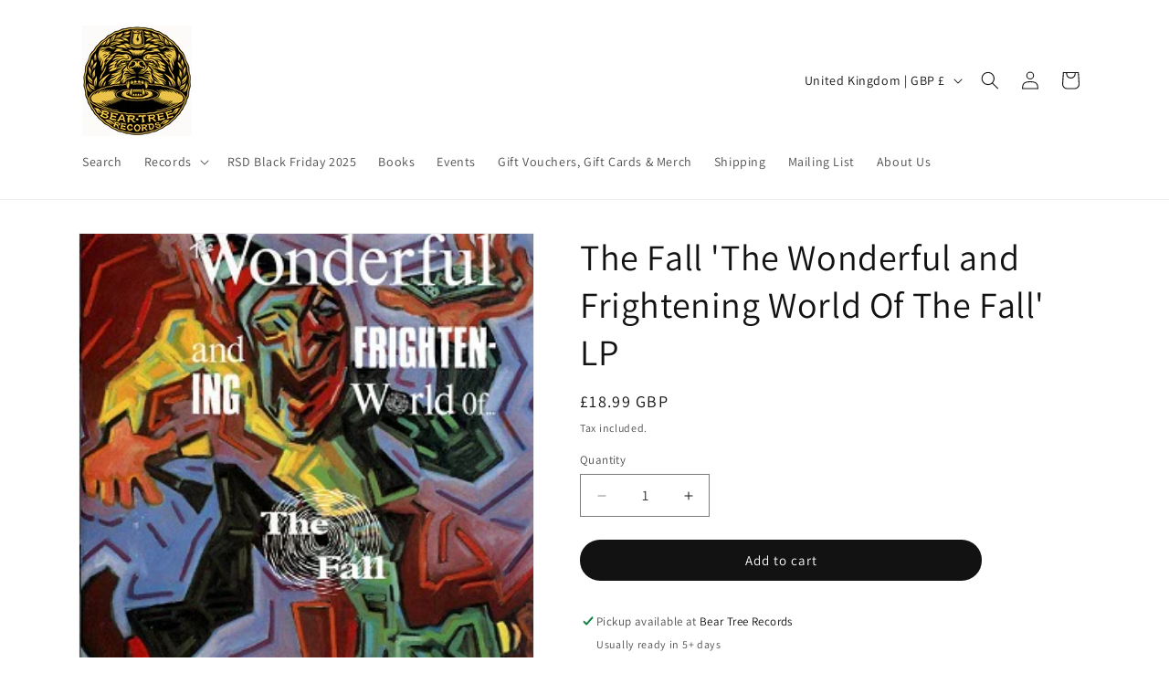

--- FILE ---
content_type: text/javascript
request_url: https://limits.minmaxify.com/seven-steps-music.myshopify.com?v=138b&r=20251027150058
body_size: 20264
content:
!function(e){if(!e.minMaxify&&-1==location.href.indexOf("checkout.shopify")){var i=e.minMaxifyContext||{},a=e.minMaxify={shop:"seven-steps-music.myshopify.com",cart:null,cartLoadTryCount:0,customer:i.customer,feedback:function(e){if(0!=n.search(/\/(account|password|checkouts|cache|pages|\d+\/)/)){var i=new XMLHttpRequest;i.open("POST","https://app.minmaxify.com/report"),i.send(location.protocol+"//"+a.shop+n+"\n"+e)}},guarded:function(e,i){return function(){try{var n=i&&i.apply(this,arguments),t=e.apply(this,arguments);return i?t||n:t}catch(e){console.error(e);var r=e.toString();-1==r.indexOf("Maximum call stack")&&a.feedback("ex\n"+(e.stack||"")+"\n"+r)}}}},n=e.location.pathname;a.guarded((function(){var i,t,r,m,d,s=e.jQuery,o=e.document,h={btnCheckout:"[name=checkout],[href='/checkout'],[type=submit][value=Checkout],[onclick='window.location\\=\\'\\/checkout\\''],form[action='/checkout'] [type=submit],.checkout_button,form[action='/cart'] [type=submit].button-cart-custom,.btn-checkout,.checkout-btn,.button-checkout,.rebuy-cart__checkout-button,.gokwik-checkout,.tdf_btn_ck",lblCheckout:"[name=checkout]",btnCartQtyAdjust:".cart-item-decrease,.cart-item-increase,.js--qty-adjuster,.js-qty__adjust,.minmaxify-quantity-button,.numberUpDown > *,.cart-item button.adjust,.cart-wrapper .quantity-selector__button,.cart .product-qty > .items,.cart__row [type=button],.cart-item-quantity button.adjust,.cart_items .js-change-quantity,.ajaxcart__qty-adjust,.cart-table-quantity button",divCheckout:".additional-checkout-buttons,.dynamic-checkout__content,.cart__additional_checkout,.additional_checkout_buttons,.paypal-button-context-iframe,.additional-checkout-button--apple-pay,.additional-checkout-button--google-pay",divDynaCheckout:"div.shopify-payment-button,.shopify-payment-button > div,#gokwik-buy-now",fldMin:"",fldQty:"input[name=quantity]",fldCartQty:"input[name^='updates['],.cart__qty-input,[data-cart-item-quantity]",btnCartDrawer:"a[href='/cart'],.js-drawer-open-right",btnUpdate:"[type=submit][name=update],.cart .btn-update"},l=0,u={name:""},c=2e4,x={NOT_VALID_MSG:"Order not valid",CART_UPDATE_MSG:"Cart needs to be updated",CART_AUTO_UPDATE:"Quantities have been changed, press OK to validate the cart.",CART_UPDATE_MSG2:'Cart contents have changed, you must click "Update cart" before proceeding.',VERIFYING_MSG:"Verifying",VERIFYING_EXPANDED:"Please wait while we verify your cart.",PREVENT_CART_UPD_MSG:"\n\n"},f="/";function p(){return(new Date).getTime()}Object.assign;function b(e,i){try{setTimeout(e,i||0)}catch(a){i||e()}}function y(e){return e?"string"==typeof e?o.querySelectorAll(e):e.nodeType?[e]:e:[]}function L(e,i){var a,n=y(e);if(n&&i)for(a=0;a<n.length;++a)i(n[a]);return n}function g(e,i){var a=e&&o.querySelector(e);if(a)return i?"string"==typeof i?a[i]:i(a):a}function P(e,i){if(s)return s(e).trigger(i);L(e,(function(e){e[i]()}))}function T(e,i,a){try{if(s)return s(e).on(i,a)}catch(e){}L(e,(function(e){e.addEventListener(i,a)}))}function v(e,i){try{var a=o.createElement("template");a.innerHTML=e;var n=a.content.childNodes;if(n){if(!i)return n[0];for(;n.length;)i.appendChild(n[0]);return 1}}catch(e){console.error(e)}}function S(e){var i=e.target;try{return(i.closest||i.matches).bind(i)}catch(e){}}function M(){}a.showMessage=function(e){if(N())return(a.closePopup||M)(),!0;var i=O.messages||O.getMessages();if(++l,e&&(a.prevented=p()),!a.showPopup||!a.showPopup(i[0],i.slice(1))){for(var n="",t=0;t<i.length;++t)n+=i[t]+"\n";alert(n),r&&P(h.btnUpdate,"click")}return e&&(e.stopImmediatePropagation&&e.stopImmediatePropagation(),e.stopPropagation&&e.stopPropagation(),e.preventDefault&&e.preventDefault()),!1};var k="top: 0; left: 0; width: 100%; height: 100%; position: fixed;",E=".minmaxify-p-bg {"+k+" z-index: 2147483641; overflow: hidden; background: #0B0B0BCC; opacity: 0.2;} .minmaxify-p-bg.minmaxify-a {transition: opacity 0.15s ease-out; opacity: 1; display: block;} .minmaxify-p-wrap {"+k+' display: table; z-index: 2147483642; outline: none !important; pointer-events: none;} .minmaxify-p-wrap > div {display: table-cell; vertical-align: middle;} .minmaxify-dlg {padding:0px; margin:auto; border: 0px;} .minmaxify-dlg::backdrop {background:#0B0B0BBB;} .minmaxify-p {opacity: .5; color: black; background-color: white; padding: 18px; max-width: 500px; margin: 18px auto; width: calc(100% - 36px); pointer-events: auto; border: solid white 1px; overflow: auto; max-height: 95vh;} dialog > .minmaxify-p {margin:auto; width:100%;} .minmaxify-p.minmaxify-a {opacity: 1; transition: all 0.25s ease-in; border-width: 0px;} .minmaxify-ok {display: inline-block; padding: 8px 20px; margin: 0; line-height: 1.42; text-decoration: none; text-align: center; vertical-align: middle; white-space: nowrap; border: 1px solid transparent; border-radius: 2px; font-family: "Montserrat","Helvetica Neue",sans-serif; font-weight: 400;font-size: 14px;text-transform: uppercase;transition:background-color 0.2s ease-out;background-color: #528ec1; color: white; min-width: unset;} .minmaxify-ok:after {content: "OK";} .minmaxify-close {font-style: normal; font-size: 28px; font-family: monospace; overflow: visible; background: transparent; border: 0; appearance: none; display: block; outline: none; padding: 0px; box-shadow: none; margin: -10px -5px 0 0; opacity: .65;} .minmaxify-p button {user-select: none; cursor: pointer; float:right; width: unset;} .minmaxify-close:hover, .minmaxify-close:focus {opacity: 1;} .minmaxify-p ul {padding-left: 2rem; margin-bottom: 2rem;}';function A(e){if(x.locales){var i=(x.locales[a.locale]||{})[e];if(void 0!==i)return i}return x[e]}var I,C={messages:[A("VERIFYING_EXPANDED")],equalTo:function(e){return this===e}},O=C;function w(e){return i?i.getItemLimits(a,e):{}}function R(){return i}function N(){return O.isOk&&!r&&R()||"force"==O.isOk||t}function _(){location.pathname!=n&&(n=location.pathname);try{if(R()&&!t){!function(){var e=a.cart&&a.cart.items;if(!e)return;L(h.fldCartQty,(function(i){for(var a=0;a<e.length;++a){var n=e[a],t=i.dataset;if(n.key==t.lineId||i.id&&-1!=i.id.search(new RegExp("updates(_large)?_"+n.id,"i"))||(t.cartLine||t.index)==a+1){var r=w(n);r.min>1&&!r.combine&&(i.min=r.min),r.max&&(i.max=r.max),r.multiple&&!r.combine&&(i.step=r.multiple);break}}}))}(),L(h.divDynaCheckout,(function(e){e.style.display="none"}));var i=function(i){var a,t;if(!a){if(!t)try{t=decodeURIComponent(n||location.href||"")}catch(e){t=""}if(!((t=t.split("/")).length>2&&"products"==t[t.length-2]))return;a=t[t.length-1]}var r=(e.ShopifyAnalytics||{}).meta||{},m={handle:a,sku:""},d=r.product,s=r.selectedVariantId;if(!d){var o=g("#ProductJson-product-template");if(o)try{d=o._product||JSON.parse(o.dataset.product||o.textContent)}catch(e){}}if(d){m.product_description=d.description,m.product_type=d.type,m.vendor=d.vendor,m.price=d.price,m.product_title=d.title,m.product_id=d.id;var h=d.variants||[],l=h.length;if(s||1==l)for(var u=0;u<l;++u){var c=h[u];if(1==l||c.id==s){m.variant_title=c.public_title,m.sku=c.sku,m.grams=c.weight,m.price=c.price||d.price,m.variant_id=c.id,m.name=c.name,m.product_title||(m.product_title=c.name);break}}}return m}();if(i){var r=g(h.fldQty);!function(i,a){function n(e,i){if(arguments.length<2)return a.getAttribute(e);null==i?a.removeAttribute(e):a.setAttribute(e,i)}var t=i.max||void 0,r=i.multiple,m=i.min;if((e.minmaxifyDisplayProductLimit||M)(i),a){var d=n("mm-max"),s=n("mm-step"),o=n("mm-min"),h=parseInt(a.max),l=parseInt(a.step),u=parseInt(a.min);stockMax=parseInt(n("mm-stock-max")),val=parseInt(a.value),(m!=o||m>u)&&((o?val==o||val==u:!val||val<m)&&(a.value=m),!i.combine&&m>1?n("min",m):o&&n("min",1),n("mm-min",m)),isNaN(stockMax)&&!d&&(stockMax=parseInt(n("data-max-quantity")||n("max")),n("mm-stock-max",stockMax)),!isNaN(stockMax)&&t&&t>stockMax&&(t=stockMax),(t!=d||isNaN(h)||h>t)&&(t?n("max",t):d&&n("max",null),n("mm-max",t)),(r!=s||r>1&&l!=r)&&(i.combine?s&&n("step",null):n("step",r),n("mm-step",r))}}(w(i),r)}}}catch(e){console.error(e)}return D(),B(),!0}function D(e,i,a){L(h.lblCheckout,(function(n){var t=null===e?n.minMaxifySavedLabel:e;n.minMaxifySavedLabel||(n.minMaxifySavedLabel=n.value||(n.innerText||n.textContent||"").trim()),void 0!==t&&(n.value=t,n.textContent&&!n.childElementCount&&(n.textContent=t));var r=n.classList;r&&i&&r.add(i),r&&a&&r.remove(a)}))}function G(e){"start"==e?(D(A("VERIFYING_MSG"),"btn--loading"),m||(m=p(),c&&b((function(){m&&p()-m>=c&&(V()&&a.feedback("sv"),O={isOk:"force"},G("stop"))}),c))):"stop"==e?(D(O.isOk?null:A("NOT_VALID_MSG"),0,"btn--loading"),m=0,(a.popupShown||M)()&&b(a.showMessage)):"changed"==e&&D(A("CART_UPDATE_MSG")),B()}function B(){L(h.divCheckout,(function(e){var i=e.style;N()?e.mm_hidden&&(i.display=e.mm_hidden,e.mm_hidden=!1):"none"!=i.display&&(e.mm_hidden=i.display||"block",i.display="none")})),(e.minmaxifyDisplayCartLimits||M)(!t&&O,r)}function H(e){var i=S(e);if(i){if(i(h.btnCheckout))return a.showMessage(e);i(h.btnCartQtyAdjust)&&a.onChange(e)}}function F(n){null==a.cart&&(a.cart=(e.Shopify||{}).cart||null);var t=a.cart&&a.cart.item_count&&(n||!l&&V());(_()||t||n)&&(R()&&a.cart?(O=i.validateCart(a),G("stop"),t&&(I&&!O.isOk&&!O.equalTo(I)&&o.body?a.showMessage():!l&&V()&&b(a.showMessage,100)),I=O):(O=C,G("start"),a.cart||K()))}function V(){let e=n.length-5;return e<4&&n.indexOf("/cart")==e}function U(e,i,n,t){if(i&&"function"==typeof i.search&&4==e.readyState&&"blob"!=e.responseType){var m,d;try{if(200!=e.status)"POST"==n&&-1!=i.search(/\/cart(\/update|\/change|\/clear|\.js)/)&&(422==e.status?K():r&&(r=!1,F()));else{if("GET"==n&&-1!=i.search(/\/cart($|\.js|\.json|\?view=)/)&&-1==i.search(/\d\d\d/))return;var s=(m=e.response||e.responseText||"").indexOf&&m.indexOf("{")||0;-1!=i.search(/\/cart(\/update|\/change|\/clear|\.js)/)||"/cart"==i&&0==s?(-1!=i.indexOf("callback=")&&m.substring&&(m=m.substring(s,m.length-1)),d=a.handleCartUpdate(m,-1!=i.indexOf("cart.js")?"get":"update",t)):-1!=i.indexOf("/cart/add")?d=a.handleCartUpdate(m,"add",t):"GET"!=n||V()&&"/cart"!=i||(F(),d=1)}}catch(e){if(!m||0==e.toString().indexOf("SyntaxError"))return;console.error(e),a.feedback("ex\n"+(e.stack||"")+"\n"+e.toString()+"\n"+i)}d&&W()}}function W(){for(var e=500;e<=2e3;e+=500)b(_,e)}function K(){var e=new XMLHttpRequest,i=f+"cart.js?_="+p();e.open("GET",i),e.mmUrl=null,e.onreadystatechange=function(){U(e,i)},e.send(),b((function(){null==a.cart&&a.cartLoadTryCount++<60&&K()}),5e3+500*a.cartLoadTryCount)}a.getLimitsFor=w,a.checkLimits=N,a.onChange=a.guarded((function(){G("changed"),r=!0,O=V()&&g(h.btnUpdate)?{messages:[A("CART_AUTO_UPDATE")]}:{messages:[A("CART_UPDATE_MSG2")]},B()})),e.getLimits=F,e.mmIsEnabled=N,a.handleCartUpdate=function(e,i,n){"string"==typeof e&&(e=JSON.parse(e));var t="get"==i&&JSON.stringify(e);if("get"!=i||d!=t){if("update"==i)a.cart=e;else if("add"!=i){if(n&&!e.item_count&&a.cart)return;a.cart=e}else{var m=e.items||[e];e=a.cart;for(var s=0;s<m.length;++s){var o=m[s];e&&e.items||(e=a.cart={total_price:0,total_weight:0,items:[],item_count:0}),e.total_price+=o.line_price,e.total_weight+=o.grams*o.quantity,e.item_count+=o.quantity;for(var h=0;h<e.items.length;++h){var l=e.items[h];if(l.id==o.id){e.total_price-=l.line_price,e.total_weight-=l.grams*l.quantity,e.item_count-=l.quantity,e.items[h]=o,o=0;break}}o&&e.items.unshift(o)}e.items=e.items.filter((function(e){return e.quantity>0})),t=JSON.stringify(e)}return d=t,r=!1,F(!0),1}if(!O.isOk)return _(),1};var Y,J=e.XMLHttpRequest.prototype,q=J.open,j=J.send;function Q(){s||(s=e.jQuery);var i=e.Shopify||{},n=i.shop||location.host;if(u=i.theme||u,t=!1,n==a.shop){var m;a.locale=i.locale,_(),function(e,i,n,t){L(e,(function(e){if(!e["mmBound_"+i]){e["mmBound_"+i]=!0;var r=e["on"+i];r&&t?e["on"+i]=a.guarded((function(e){!1!==n()?r.apply(this,arguments):e.preventDefault()})):T(e,i,a.guarded(n))}}))}(h.btnCartDrawer,"click",W),a.showPopup||v('<style type="text/css" minmaxify>'+E+"</style>",o.head)&&(a.showPopup=function(e,i){for(var n='<button title="Close (Esc)" type="button" class="minmaxify-close" aria-label="Close">&times;</button>'+e.replace(new RegExp("\n","g"),"<br/>")+"<ul>",t=0;t<i.length;++t){var r=i[t];r&&(n+="<li>"+r+"</li>")}n+='</ul><div><button class="minmaxify-ok"></button><div style="display:table;clear:both;"></div></div>';var d=g("div.minmaxify-p");if(d)d.innerHTML=n,m&&!m.open&&m.showModal();else{var s=o.body;(m=o.createElement("dialog")).showModal?(m.className="minmaxify-dlg",m.innerHTML="<div class='minmaxify-p minmaxify-a'>"+n+"</div>",s.appendChild(m),m.showModal(),T(m,"click",(function(e){var i=S(e);i&&!i(".minmaxify-p")&&a.closePopup()}))):(m=0,s.insertBefore(v("<div class='minmaxify-p-bg'></div>"),s.firstChild),s.insertBefore(v("<div class='minmaxify-p-wrap'><div><div role='dialog' aria-modal='true' aria-live='assertive' tabindex='1' class='minmaxify-p'>"+n+"</div></div></div>"),s.firstChild),b(L.bind(a,".minmaxify-p-bg, .minmaxify-p",(function(e){e.classList.add("minmaxify-a")}))))}return T(".minmaxify-ok","click",(function(){a.closePopup(1)})),T(".minmaxify-close, .minmaxify-p-bg","click",(function(){a.closePopup()})),1},a.closePopup=function(e){m?m.close():L(".minmaxify-p-wrap, .minmaxify-p-bg",(function(e){e.parentNode.removeChild(e)})),r&&e&&P(h.btnUpdate,"click")},a.popupShown=function(){return m?m.open:y("div.minmaxify-p").length},o.addEventListener("keyup",(function(e){27===e.keyCode&&a.closePopup()}))),X();var d=document.getElementsByTagName("script");for(let e=0;e<d.length;++e){var l=d[e];l.src&&-1!=l.src.indexOf("trekkie.storefront")&&!l.minMaxify&&(l.minMaxify=1,l.addEventListener("load",X))}}else t=!0}function X(){var i=e.trekkie||(e.ShopifyAnalytics||{}).lib||{},n=i.track;n&&!n.minMaxify&&(i.track=function(e){return"Viewed Product Variant"==e&&b(_),n.apply(this,arguments)},i.track.minMaxify=1,i.ready&&(i.ready=a.guarded(F,i.ready)));var t=e.subscribe;"function"!=typeof t||t.mm_quTracked||(t.mm_quTracked=1,t("quantity-update",a.guarded(_)))}a.initCartValidator=a.guarded((function(e){i||(i=e,t||F(!0))})),J.open=function(e,i,a,n,t){return this.mmMethod=e,this.mmUrl=i,q.apply(this,arguments)},J.send=function(e){var i=this;return i.addEventListener?i.addEventListener("readystatechange",(function(e){U(i,i.mmUrl,i.mmMethod)})):i.onreadystatechange=a.guarded((function(){U(i,i.mmUrl)}),i.onreadystatechange),j.apply(i,arguments)},(Y=e.fetch)&&!Y.minMaxify&&(e.fetch=function(e,i){var n,t=(i||e||{}).method||"GET";return n=Y.apply(this,arguments),-1!=(e=((e||{}).url||e||"").toString()).search(/\/cart(\/|\.js)/)&&(n=n.then((function(i){try{var n=a.guarded((function(a){i.readyState=4,i.responseText=a,U(i,e,t,!0)}));i.ok?i.clone().text().then(n):n()}catch(e){}return i}))),n},e.fetch.minMaxify=1),e.addEventListener("mousedown",a.guarded(H),!0);try{e.addEventListener("touchstart",a.guarded(H),{capture:!0,passive:!1})}catch(e){}e.addEventListener("click",a.guarded(H),!0),e.addEventListener("keydown",(function(e){var i=e.key,n=S(e);n&&n(h.fldCartQty)&&(i>=0&&i<=9||-1!=["Delete","Backspace"].indexOf(i))&&a.onChange(e)})),e.addEventListener("change",a.guarded((function(e){var i=S(e);i&&i(h.fldCartQty)&&a.onChange(e)}))),o.addEventListener("DOMContentLoaded",a.guarded((function(){Q(),t||(V()&&b(F),(e.booster||e.BoosterApps)&&s&&s.fn.ajaxSuccess&&s(o).ajaxSuccess((function(e,i,a){a&&U(i,a.url,a.type)})))}))),Q()}))()}}(window),function(){function e(e,i,a,n){this.cart=i||{},this.opt=e,this.customer=a,this.messages=[],this.locale=n&&n.toLowerCase()}e.prototype={recalculate:function(e){this.isOk=!0,this.messages=!e&&[],this.isApplicable()&&(this._calcWeights(),this.addMsg("INTRO_MSG"),this._doSubtotal(),this._doItems(),this._doQtyTotals(),this._doWeight())},getMessages:function(){return this.messages||this.recalculate(),this.messages},isApplicable:function(){var e=this.cart._subtotal=Number(this.cart.total_price||0)/100,i=this.opt.overridesubtotal;if(!(i>0&&e>i)){for(var a=0,n=this.cart.items||[],t=0;t<n.length;t++)a+=Number(n[t].quantity);return this.cart._totalQuantity=a,1}},addMsg:function(e,i){if(!this.messages)return;const a=this.opt.messages;var n=a[e];if(a.locales&&this.locale){var t=(a.locales[this.locale]||{})[e];void 0!==t&&(n=t)}n&&(n=this._fmtMsg(unescape(n),i)),this.messages.push(n)},equalTo:function(e){if(this.isOk!==e.isOk)return!1;var i=this.getMessages(),a=e.messages||e.getMessages&&e.getMessages()||[];if(i.length!=a.length)return!1;for(var n=0;n<i.length;++n)if(i[n]!==a[n])return!1;return!0},_calcWeights:function(){this.weightUnit=this.opt.weightUnit||"g";var e=i[this.weightUnit]||1,a=this.cart.items;if(a)for(var n=0;n<a.length;n++){var t=a[n];t._weight=Math.round(Number(t.grams||0)*e*t.quantity*100)/100}this.cart._totalWeight=Math.round(Number(this.cart.total_weight||0)*e*100)/100},_doSubtotal:function(){var e=this.cart._subtotal,i=this.opt.minorder,a=this.opt.maxorder;e<i&&(this.addMsg("MIN_SUBTOTAL_MSG"),this.isOk=!1),a>0&&e>a&&(this.addMsg("MAX_SUBTOTAL_MSG"),this.isOk=!1)},_doWeight:function(){var e=this.cart._totalWeight,i=this.opt.weightmin,a=this.opt.weightmax;e<i&&(this.addMsg("MIN_WEIGHT_MSG"),this.isOk=!1),a>0&&e>a&&(this.addMsg("MAX_WEIGHT_MSG"),this.isOk=!1)},checkGenericLimit:function(e,i,a){if(!(e.quantity<i.min&&(this.addGenericError("MIN",e,i,a),a)||i.max&&e.quantity>i.max&&(this.addGenericError("MAX",e,i,a),a)||i.multiple>1&&e.quantity%i.multiple>0&&(this.addGenericError("MULT",e,i,a),a))){var n=e.line_price/100;void 0!==i.minAmt&&n<i.minAmt&&(this.addGenericError("MIN_SUBTOTAL",e,i,a),a)||i.maxAmt&&n>i.maxAmt&&this.addGenericError("MAX_SUBTOTAL",e,i,a)}},addGenericError:function(e,i,a,n){var t={item:i};n?(e="PROD_"+e+"_MSG",t.itemLimit=a,t.refItem=n):(e="GROUP_"+e+"_MSG",t.groupLimit=a),this.addMsg(e,t),this.isOk=!1},_buildLimitMaps:function(){var e=this.opt,i=e.items||[];e.bySKU={},e.byId={},e.byHandle={};for(var a=0;a<i.length;++a){var n=i[a];n.sku?e.bySKU[n.sku]=n:(n.h&&(e.byHandle[n.h]=n),n.id&&(e.byId[n.id]=n))}},_doItems:function(){var e,i=this.cart.items||[],a={},n={},t=this.opt;t.byHandle||this._buildLimitMaps(),(t.itemmin||t.itemmax||t.itemmult)&&(e={min:t.itemmin,max:t.itemmax,multiple:t.itemmult});for(var r=0;r<i.length;r++){var m=i[r],d=this.getCartItemKey(m),s=a[d],o=n[m.handle];s?(s.quantity+=m.quantity,s.line_price+=m.line_price,s._weight+=m._weight):s=a[d]={ref:m,quantity:m.quantity,line_price:m.line_price,grams:m.grams,_weight:m._weight,limit:this._getIndividualItemLimit(m)},o?(o.quantity+=m.quantity,o.line_price+=m.line_price,o._weight+=m._weight):o=n[m.handle]={ref:m,quantity:m.quantity,line_price:m.line_price,grams:m.grams,_weight:m._weight},o.limit&&o.limit.combine||(o.limit=s.limit)}for(var h in a){if(m=a[h])((l=m.limit||m.limitRule)?!l.combine:e)&&this.checkGenericLimit(m,l||e,m.ref)}for(var h in n){var l;if(m=n[h])(l=m.limit||m.limitRule)&&l.combine&&this.checkGenericLimit(m,l,m.ref)}},getCartItemKey:function(e){var i=e.handle;return i+=e.sku||e.variant_id},getCartItemIds:function(e){var i={handle:e.handle||"",product_id:e.product_id,sku:e.sku},a=i.handle.indexOf(" ");return a>0&&(i.sku=i.handle.substring(a+1),i.handle=i.handle.substring(0,a)),i},_getIndividualItemLimit:function(e){var i=this.opt,a=this.getCartItemIds(e);return i.bySKU[a.sku]||i.byId[a.product_id]||i.byHandle[a.handle]},getItemLimit:function(e){var i=this.opt;if(!i)return{};void 0===i.byHandle&&this._buildLimitMaps();var a=this._getIndividualItemLimit(e);return a||(a={min:i.itemmin,max:i.itemmax,multiple:i.itemmult}),a},calcItemLimit:function(e){var i=this.getItemLimit(e);(i={max:i.max||0,multiple:i.multiple||1,min:i.min,combine:i.combine}).min||(i.min=i.multiple);var a=this.opt.maxtotalitems||0;return(!i.max||a&&a<i.max)&&(i.max=a),i},_doQtyTotals:function(){var e=this.opt.maxtotalitems,i=this.opt.mintotalitems,a=this.opt.multtotalitems,n=this.cart._totalQuantity;0!=e&&n>e&&(this.addMsg("TOTAL_ITEMS_MAX_MSG"),this.isOk=!1),n<i&&(this.addMsg("TOTAL_ITEMS_MIN_MSG"),this.isOk=!1),a>1&&n%a>0&&(this.addMsg("TOTAL_ITEMS_MULT_MSG"),this.isOk=!1)},_fmtMsg:function(e,i){var a,n,t,r=this;return e.replace(/\{\{\s*(.*?)\s*\}\}/g,(function(e,m){try{a||(a=r._getContextMsgVariables(i)||{});var d=a[m];return void 0!==d?d:n||(n=a,r._setGeneralMsgVariables(n),void 0===(d=n[m]))?(t||(t=r._makeEvalFunc(a)),t(m)):d}catch(e){return'"'+e.message+'"'}}))},formatMoney:function(e){var i=this.opt.moneyFormat;if(void 0!==i){try{e=e.toLocaleString()}catch(e){}i&&(e=i.replace(/{{\s*amount[a-z_]*\s*}}/,e))}return e},_getContextMsgVariables(e){if(e){var i,a;if(e.itemLimit){var n=e.item,t=e.refItem||n,r=e.itemLimit;i={item:t,ProductQuantity:n.quantity,ProductName:r.combine&&unescape(t.product_title||r.name)||t.title,GroupTitle:r.title,ProductMinQuantity:r.min,ProductMaxQuantity:r.max,ProductQuantityMultiple:r.multiple},a=[["ProductAmount",Number(n.line_price)/100],["ProductMinAmount",r.minAmt],["ProductMaxAmount",r.maxAmt]]}if(e.groupLimit){n=e.item,t=e.refItem||n,r=e.groupLimit;i={item:t,GroupQuantity:n.quantity,GroupTitle:r.title,GroupMinQuantity:r.min,GroupMaxQuantity:r.max,GroupQuantityMultiple:r.multiple},a=[["GroupAmount",Number(n.line_price)/100],["GroupMinAmount",r.minAmt],["GroupMaxAmount",r.maxAmt]]}if(i){for(var m=0;m<a.length;m++){const e=a[m];isNaN(e[1])||Object.defineProperty(i,e[0],{get:this.formatMoney.bind(this,e[1])})}return i}}},_setGeneralMsgVariables:function(e){var i=this.cart,a=this.opt;e.CartWeight=i._totalWeight,e.CartMinWeight=a.weightmin,e.CartMaxWeight=a.weightmax,e.WeightUnit=this.weightUnit,e.CartQuantity=i._totalQuantity,e.CartMinQuantity=a.mintotalitems,e.CartMaxQuantity=a.maxtotalitems,e.CartQuantityMultiple=a.multtotalitems;for(var n=[["CartAmount",i._subtotal],["CartMinAmount",a.minorder],["CartMaxAmount",a.maxorder]],t=0;t<n.length;t++){const i=n[t];isNaN(i[1])||Object.defineProperty(e,i[0],{get:this.formatMoney.bind(this,i[1])})}},_makeEvalFunc:function(e){return new Function("_expr","with(this) return eval(_expr)").bind(e)}};var i={g:1,kg:.001,lb:.00220462,oz:.03527396},a={messages:{INTRO_MSG:"Cannot place order, conditions not met: \n\n",PROD_MIN_MSG:"{{ProductName}}: Must have at least {{ProductMinQuantity}} of this item.",PROD_MAX_MSG:"{{ProductName}}: Must have at most {{ProductMaxQuantity}} of this item.",PROD_MULT_MSG:"{{ProductName}}: Quantity must be a multiple of {{ProductQuantityMultiple}}."},items:[{sku:"GEESEDINKED",min:1,max:1},{sku:"0075678594281",min:1,max:1},{sku:"0075678594564",min:1,max:1},{sku:"0075678594571",min:1,max:1},{sku:"0085365227255",min:1,max:1},{sku:"4AD0794SE",min:1,max:1},{sku:"6558220",min:1,max:1},{sku:"6PMCOURTEENERSTICKETONLY",min:1,max:1},{sku:"6PMINHALERTICKET",min:1,max:1},{sku:"AKR130LP-Dinked",min:1,max:1},{sku:"BEARTREEMYSTERYBOX",min:1,max:1},{sku:"BEPARTYTICKETONLY",min:1,max:1},{sku:"BUGGTICKET",min:1,max:1},{sku:"COURTEENERS9PMTICKETONLY",min:1,max:1},{sku:"EMICD2126XX",min:1,max:4},{sku:"EMIV212",min:1,max:4},{sku:"EMIVX2126",min:1,max:4},{sku:"FDCLISPARTYTIXONLY",min:1,max:1},{sku:"FRANKWR24TICKET",min:1,max:1},{sku:"FW001CD",min:1,max:1},{sku:"FW001IN",min:1,max:1},{sku:"GOATGIRLTICKET",min:1,max:1},{sku:"INHALER9PMTICKETONLY",min:1,max:1},{sku:"JBUGG2025TICKET",min:1,max:1},{sku:"KOOKSTICKET",min:1,max:1},{sku:"LWTICKETONLY",min:1,max:1},{sku:"M9482UKDINK",min:1,max:1},{sku:"MYSTERINES2024TICKET",min:1,max:1},{sku:"NOM009",min:1,max:1},{sku:"OFMONSTERSTICKETONLY",min:1,max:1},{sku:"PALAYETICKET",min:1,max:1},{sku:"PAULHEATONEARLYTIXONLY",min:1,max:1},{sku:"PAULHEATONLATETIXONLY",min:1,max:1},{sku:"RNMV1078",min:1,max:1},{sku:"RUG1457",min:1,max:1},{sku:"SHERLOCKS25TICKETONLY",min:1,max:1},{sku:"SIGEND-HVNLP225C",min:1,max:1},{sku:"SIGNEDBELLA1622VX",min:1,max:1},{sku:"SIGNEDWETLEGFAMPHOTOLP",min:1,max:1},{sku:"TESTTICKET",min:1,max:1},{sku:"TMR1000",min:1,max:1},{sku:"WETLEG25TICKET",min:1,max:1},{sku:"WOMBATSTICKETONLY",min:1,max:1},{sku:"XL1517S",min:1,max:1},{sku:"XL1517S",min:1,max:1},{sku:"ZEN314ESIGNED",min:1,max:1},{id:6870976987304,h:"richard-hawley-further-lp-signed",name:"(*SIGNED*) Richard Hawley 'Further' LP (1 PER PERSON)",min:1,max:1},{id:8587300176040,h:"signed-richard-hawley-in-this-city-they-call-you-love-lp",name:"(*SIGNED*) Richard Hawley 'In This City They Call You Love' LP (1 PER PERSON)",min:1,max:1},{id:2021382684738,h:"richard-hawley-ladys-bridge-lp",name:"(*SIGNED*) Richard Hawley 'Lady's Bridge' LP (1 PER PERSON)",min:1,max:1},{id:8112095428776,h:"signed-richard-hawley-late-night-final-lp",name:"(*SIGNED*) Richard Hawley 'Late Night Final' LP (1 PER PERSON)",min:1,max:1},{id:8587292246184,h:"richard-hawley-live-at-halifax-piece-hall-2021-signed",name:"(*SIGNED*) Richard Hawley 'Live At Halifax Piece Hall 2021' (1 PER PERSON)",min:1,max:1},{id:8112094642344,h:"signed-richard-hawley-lowedges-lp",name:"(*SIGNED*) Richard Hawley 'Lowedges' LP (1 PER PERSON)",max:1,min:1},{id:8587290443944,h:"richard-hawley-now-then-the-very-best-of-2xlp-signed",name:"(*SIGNED*) Richard Hawley 'Now Then: The Very Best Of' 2xLP (1 PER PERSON)",min:1,max:1},{id:8112093724840,h:"signed-richard-hawley-richard-hawley-lp",name:"(*SIGNED*) Richard Hawley 'Richard Hawley' LP (1 PER PERSON)",max:1,min:1},{id:8587294212264,h:"signed-various-28-little-bangers-from-richard-hawleys-jukebox-cd-1-per-person",name:"(*SIGNED*) Various '28 Little Bangers From Richard Hawley's Jukebox' CD (1 PER PERSON)",min:1,max:1},{id:8275509674152,h:"rsd24-143",name:'(Dave Grohl, Charlie Benante & Scott Ian) G.B.I. - The Regulator 7"',min:1,max:1},{id:8275504234664,h:"rsd24-5",name:"86TVs - You Don't Have To Be Yourself 10\"",min:1,max:1},{id:0xdb81f128183,h:"rsd25-4",name:"a-ha - Hunting High and Low Ð The 1984 demos LP",min:1,max:1},{id:8275518914728,h:"rsd24-378",name:"Acetone - I've Enjoyed As Much Of This As I Can Satnd (Live NYC 1998) 2xLP",max:1,min:1},{id:8275504431272,h:"rsd24-10",name:'Air - Kelly Watch The Stars 12"',max:1,min:1},{id:0xdb81f150183,h:"rsd25-9",name:"Alberto Baldan Bembo - OST:Nuda per Satana OST LP",min:1,max:1},{id:0xdb81f158183,h:"rsd25-10",name:"Alessandroni E Il Suo Complesso - L'Ora Del Cocktail LP",min:1,max:1},{id:8275504529576,h:"rsd24-13",name:"Alison Goldfrapp - The Love Reinvention 2xLP",min:1,max:1},{id:8275504562344,h:"rsd24-14",name:"Amancio D'Silva - Reflections LP",min:1,max:1},{id:0xdb81f168183,h:"rsd25-12",name:'Anderson .Paak - Come Down - 7"',min:1,max:1},{id:8275504660648,h:"rsd24-16",name:'Anne Briggs - Anne Briggs LP + 7"',max:1,min:1},{id:0xdb81f170183,h:"rsd25-13",name:"Antony Szmierek - Service Station At The End Of The Universe LP",min:1,max:1},{id:8275504693416,h:"rsd24-17",name:'April March / Kelley Stoltz - April March Sings Kelley Stoltz 12"',min:1,max:1},{id:0xdb81f178183,h:"rsd25-14",name:"Archie Shepp and The Full Moon Ensemble - The Complete Live in Antibes 2XLP",min:1,max:1},{id:0xdb81f180183,h:"rsd25-15",name:"Archive - Show Me Heaven EP 10''",min:1,max:1},{id:8275504824488,h:"rsd24-20",name:"At The Drive-In - In/Casino/Out LP (*SLIGHTLY SPLIT SLEEVES*)",max:1,min:1},{id:8338151145640,h:"barclay-james-harvest-barclay-james-harvest-and-other-short-stories-lp",name:"Barclay James Harvest - Barclay James Harvest And Other Short Stories LP",min:1,max:1},{id:6547258081448,h:"bear-tree-records-12-mystery-box",name:'Bear Tree Records 12" / 10" Mystery Box'},{id:0xdb81f1a8183,h:"rsd25-20",name:"Belly - King (30th Anniversary Edition) LP",min:1,max:1},{id:0xd7f9ec88183,h:"rsdbf24-7",name:"Big Brother & The Holding Company - Live At The Grande Ballroom Detroit: March 2, 1968 LP",min:1,max:1},{id:0xd7f9ec90183,h:"rsdbf24-8",name:"Bill Evans - In Norway: The Kongsberg Concert 2xLP",min:1,max:1},{id:0xd7f9eca0183,h:"rsdbf24-10",name:"Billie Eilish - Hit Me Hard And Soft: Isolated Vocals LP",min:1,max:2},{id:0xdb81f1b8183,h:"rsd25-22",name:"Black Sabbath - The Eternal Idol LP",min:1,max:1},{id:0xdb81f1c0183,h:"rsd25-23",name:"Black Spiders - Volume 2 LP",min:1,max:1},{id:0xdb81f1e8183,h:"rsd25-27",name:"Blue Cheer - Junk LP",min:1,max:1},{id:0xdb81f1f0183,h:"rsd25-28",name:'Bluey - Burger Dog / Bluey Theme Tune (Burger Dog Version) 7" picture disc (RSD 2025) 7"',min:1,max:1},{id:0xd7f9ecb0183,h:"rsdbf24-12",name:'Bluey - Rug Island 7" Picture Disc',min:1,max:2},{id:0xdb81f1f8183,h:"rsd25-29",name:"Blur - The Magic Whip LP",min:1,max:1},{id:0xdb81f200183,h:"rsd25-30",name:"Bobby Charles - Rarities LP",min:1,max:1},{id:8275518947496,h:"rsd24-379",name:"Boogie Down Productions - Edutainment 2xLP",max:1,min:1},{id:0xdb81f220183,h:"rsd25-34",name:"Bun B - Return of the Trill 2XLP",min:1,max:1},{id:8275505873064,h:"rsd24-47",name:"Captain Beefheart & His Magic Band - The Spotlight Kid (Deluxe Edition) 2xLP",min:1,max:1},{id:0xdb81f230183,h:"rsd25-36",name:"Carla Thomas - Sweet Sweetheart LP",min:1,max:1},{id:8275518980264,h:"rsd24-380",name:"Casual - Fear Itself 2xLP",max:1,min:1},{id:0xdb81f250183,h:"rsd25-39",name:"Charles Mingus - In Argentina: The Buenos Aires Concerts 3xLP",min:1,max:1},{id:0xdb81f258183,h:"rsd25-40",name:"Charli XCX - Number One Angel LP",min:1,max:1},{id:0xdb81f280183,h:"rsd25-45",name:'Confidence Man - 4AM (LA LA LA) 12"',min:1,max:1},{id:0xdb81f288183,h:"rsd25-46",name:"Cop Shoot Cop - Consumer Revolt LP",min:1,max:1},{id:0xdb81f298183,h:"rsd25-48",name:"Cowboy Junkies - More Acoustic Junk LP",min:1,max:1},{id:0xdb81f2a8183,h:"rsd25-50",name:'Creation Rebel - Independent Man/ Creation Rebel 12"',min:1,max:1},{id:0xdb81f2e0183,h:"rsd25-56",name:"Dana Gillespie - Box of Surprises LP",min:1,max:1},{id:8275506593960,h:"rsd24-65",name:'Das Koolies - Das Koolies Remixed 12"',min:1,max:1},{id:0xdb81f2f8183,h:"rsd25-59",name:"Dave Clarke - Devils Advocate LP",min:1,max:1},{id:0xdb81f300183,h:"rsd25-60",name:"David Bowie - Ready, Set, Go! (Live, Riverside Studios '03) 2xLP",min:1,max:1},{id:0xdb81f318183,h:"rsd25-63",name:"David Sylvian - Camphor II 2xLP",min:1,max:1},{id:0xdb81f320183,h:"rsd25-64",name:"De La Soul - Bigger / Respect 2x7''",min:1,max:1},{id:8275506790568,h:"rsd24-71",name:"Dead By Sunrise - Out Of Ashes 2xLP",min:1,max:1},{id:8275519078568,h:"rsd24-381",name:"Dean & Britta - L'avventura 2xLP",min:1,max:1},{id:0xdb81f348183,h:"rsd25-69",name:"Deicide - Once Upon the Cross (Limited 30th Anniversary ÒAutobotsÓ Vinyl Edition) LP",min:1,max:1},{id:8275507085480,h:"rsd24-76",name:'Dexys x Dutch Uncles - Dance With Me 12"',min:1,max:1},{id:0xdb81f350183,h:"rsd25-70",name:"Dinosaur Jr - Guess I'll Crawl (Live In Santa Monica) 10\"",min:1,max:1},{id:0xdb81f358183,h:"rsd25-71",name:"Diplomats of Soul - Soul Spaces LP",min:1,max:1},{id:8275507151016,h:"rsd24-77",name:'DITZ X Heavy Lungs - DITZ X Heavy Lungs Live at The BBC 12"',min:1,max:1},{id:0xdb81f380183,h:"rsd25-76",name:"Dolores O'Riordan - No Baggage LP",min:1,max:1},{id:0xdb81f388183,h:"rsd25-77",name:"Don Cherry - Orient 2xLP",min:1,max:1},{id:0xd7f9ed18183,h:"rsdbf24-22",name:'Echo & The Bunnymen - Silver 12"',min:1,max:1},{id:0xd7f9ed20183,h:"rsdbf24-23",name:'Echo & The Bunnymen - The Killing Moon 12"',min:1,max:1},{id:8275507675304,h:"rsd24-91",name:"Elton John - Caribou 2xLP",min:1,max:1},{id:0xdb81f3d8183,h:"rsd25-86",name:"Elton John - Live from the Rainbow Theatre with Ray Cooper LP",min:1,max:1},{id:8275507806376,h:"rsd24-95",name:'English Teacher - Live At The Brudenell Social Club 12"',min:1,max:1},{id:8275508101288,h:"rsd24-102",name:'Everything But The Girl - At Maida Vale 12"',min:1,max:1},{id:0xdb81f410183,h:"rsd25-93",name:"Feet - CAN'T GET IN/CHANGING MY MIND AGAIN 7''",min:1,max:1},{id:8275508428968,h:"rsd24-111",name:'Field Music - Binding Time 12"',max:1,min:1},{id:0xdb81f428183,h:"rsd25-96",name:"Flying Lotus - Spirit Box LP",min:1,max:1},{id:0xdb81f430183,h:"rsd25-97",name:"Fo' Clips Eclipse - Just Be Thankful B/ W Can You Feel Me 7\"",min:1,max:1},{id:8275508658344,h:"rsd24-117",name:"Frank Turner - Girl From The Record Shop' // 'All Night Crew' 7\"",min:1,max:1},{id:0xdb81f438183,h:"rsd25-98",name:"Frank Turner - Positive Songs For Negative People (10th Anniversary Edition) 2xLP",min:1,max:1},{id:0xdb81f448183,h:"rsd25-99",name:'Frankie and the Witch Fingers - Live at KEXP 12"',min:1,max:1},{id:8275508756648,h:"rsd24-119",name:"Frankie and the Witch Fingers - Live at Levitation LP",min:1,max:1},{id:0xdcda61f8183,h:"freddie-gibbs-you-only-die-1nce-lp",name:"Freddie Gibbs - You Only Die 1nce LP",min:1,max:1},{id:0xdb81f450183,h:"rsd25-100",name:"Freddie Hubbard - On Fire: Live from the Blue Morocco 3xLP",min:1,max:1},{id:0xdb81f458183,h:"rsd25-101",name:"Free Nationals - Free Nationals (Instrumentals) 2xLP",min:1,max:1},{id:0xdb81f460183,h:"rsd25-102",name:'Fruit Bats / Ana•s Mitchell - As I Rise b/w Grace Cathedral Hill 7"',min:1,max:1},{id:8275508854952,h:"rsd24-122",name:"Future Sound of London - ISDN 2xCD",min:1,max:1},{id:8275508953256,h:"rsd24-123",name:"Future Sound of London - ISDN 2xLP",max:1,min:1},{id:0xd7f9ed30183,h:"rsdbf24-25",name:"Garbage - copy / paste LP",min:1,max:1},{id:0xdb81f480183,h:"rsd25-106",name:"Gazelle Twin - Shadow Dogs LP",min:1,max:1},{id:0xdb81f490183,h:"rsd25-108",name:"Geddy Lee - The Lost Demos LP",min:1,max:1},{id:8275509117096,h:"rsd24-128",name:'Gemma Cullingford - Komiza Project, The 12"',min:1,max:1},{id:8275509149864,h:"rsd24-129",name:"Gene Clark - No Other Sessions (50th Anniversary of No Other) 2xLP",min:1,max:1},{id:0xdb81f4a0183,h:"rsd25-110",name:"Gerry Mulligan and Thelonious Monk - Mulligan Meets Monk (Mono) LP",min:1,max:1},{id:0xdb81f4b8183,h:"rsd25-113",name:"Gloria Jones - Tainted Love / My Bad Boy's Comin' Home 7\"",min:1,max:1},{id:0xdb81f4b0183,h:"rsd25-112",name:"Gloria Jones - Vixen LP",min:1,max:1},{id:8275509412008,h:"rsd24-135",name:'Goat - The Gallows Pole: Original Score LP + 7"',min:1,max:1},{id:0xdb81f4c0183,h:"rsd25-114",name:"Goat & Graveyard - a ship of fools/light as a feather 7''",min:1,max:1},{id:0xdb81f4c8183,h:"rsd25-115",name:"Goblin - OST:L'altro Inferno/The other Hell LP",min:1,max:1},{id:0xdb81f4d0183,h:"rsd25-116",name:"Golden Dawn, The - Power Plant LP",min:1,max:1},{id:0xdb81f4d8183,h:"rsd25-117",name:"Golden Earring - The N.E.W.S. Sessions 2xLP",min:1,max:1},{id:0xdb81f4e0183,h:"rsd25-118",name:"Good Neighbours - Live at the Village Underground 1LP",min:1,max:1},{id:8275509510312,h:"rsd24-138",name:"Gorillaz - Cracker Island (Deluxe) 2xLP",min:1,max:1},{id:0xdb81f500183,h:"rsd25-122",name:"Grateful Dead - On A Porch - Vol 1 LP",min:1,max:1},{id:8275509772456,h:"rsd24-146",name:"Harmonia - Musik von Harmonia / anniversary edition 2xLP",min:1,max:1},{id:0xdb81f520183,h:"rsd25-126",name:"Harvey Mandel - The Snake LP",min:1,max:1},{id:8275509870760,h:"rsd24-148",name:"Held By Trees - Solace (Expanded Edition) 2xLP",min:1,max:1},{id:0xdb81f530183,h:"rsd25-128",name:"Hindu Love Gods - Hindu Love Gods LP",min:1,max:1},{id:0xdb81f540183,h:"rsd25-130",name:'House of Love - The House Of Love 12"',min:1,max:1},{id:0xdb81f548183,h:"rsd25-131",name:'Ian North / John Howard - All The Young Droids: Junk Shop Sampler 7"',min:1,max:1},{id:0xdb81f550183,h:"rsd25-132",name:"Ice - T - Power Rarities LP",min:1,max:1},{id:0xdb81f558183,h:"rsd25-133",name:"Idris Ackamoor, Rhodessa Jones, Danny Glover - ARTISTIC BEING 2xLP",min:1,max:1},{id:0xdb81f560183,h:"rsd25-134",name:'Indian Ocean - School Bell / Tree House 12"',min:1,max:1},{id:0xdb81f568183,h:"rsd25-135",name:'Isobel Campbell & Mark Lanegan - Keep Me In Mind Sweetheart 12" EP',min:1,max:1},{id:0xdd14dc28183,h:"jack-white-archbishop-harold-holmes-7",name:"Jack White 'Archbishop Harold Holmes' 7\"",min:1,max:1},{id:8275510263976,h:"rsd24-157",name:'Jane Weaver - Quantify / Deep Perelle 7"',min:1,max:1},{id:0xdb81f588183,h:"rsd25-139",name:'Jane Weaver - Univers (French Version/MEMORIALS Remix) 7"',min:1,max:1},{id:8275510427816,h:"rsd24-160",name:"Jeremy Gluck with Nikki Sudden & Rowland S Howard - I Knew Buffalo Bill LP",min:1,max:1},{id:0xd7f9ed70183,h:"rsdbf24-32",name:"Jimi Hendrix - Songs For Groovy Children: The Fillmore East Concerts LP",min:1,max:1},{id:8275510493352,h:"rsd24-162",name:"Joe Pesci - Little Joe Sure Can Sing! (Limited Clear with Orange Swirl Vinyl Edition) LP",min:1,max:1},{id:0xdb81f5c8183,h:"rsd25-147",name:"John & Yoko Ono/Plastic Ono Band with Elephant's Memory and Special Guests - Power To The People - Live at the One To One Concert, New York City, 1972 12\"",min:1,max:1},{id:0xdb81f5e8183,h:"rsd25-150",name:"John Williams - Harry Potter And The Chamber Of Secrets (OST) 2xLP",min:1,max:1},{id:0xd7f9ed90183,h:"rsdbf24-35",name:"Joni Mitchell - Hejira Demos LP",min:1,max:1},{id:8275510821032,h:"rsd24-171",name:"Jowe Head - The Other Side Of The Forest (Original Movie Sountrack) LP",min:1,max:1},{id:0xd7f9ed98183,h:"rsdbf24-36",name:'Jungle - Back on 74 12"',min:1,max:1},{id:8275510919336,h:"rsd24-173",name:'Kate Bush - Eat The Music 10"',min:1,max:1},{id:0xdb81f640183,h:"rsd25-161",name:"Kelela - In The Blue Light LP",min:1,max:1},{id:0xdb81f648183,h:"rsd25-162",name:"Kenny Dorham - Blue Bossa in the Bronx: Live from the Blue Morocco 2xLP",min:1,max:1},{id:8275511083176,h:"rsd24-177",name:"Kenny Dorham - This Is The Moment: Sings And Plays LP",min:1,max:1},{id:0xdb81f668183,h:"rsd25-165",name:"Kitty Winter Gipsy Nova - Feel It LP",min:1,max:1},{id:0xdb81f670183,h:"rsd25-166",name:"Klaus Doldinger & Giorgio Moroder - Never Ending Story OST LP",min:1,max:1},{id:0xd7f9edb0183,h:"rsdbf24-39",name:"Lamb Of God - Ashes Of The Wake (Live In Richmond, VA) 2xLP",min:1,max:1},{id:8345830031528,h:"laufey-a-night-at-the-symphony-2xlp",name:"Laufey - A Night At The Symphony 2xLP",min:1,max:1},{id:0xdb81f678183,h:"rsd25-167",name:"Laufey - A Night At The Symphony: Hollywood Bowl 2xLP",min:1,max:1},{id:0xdb81f680183,h:"rsd25-168",name:"Laura Nyro - Angel In The Dark LP",min:1,max:1},{id:8275511410856,h:"rsd24-186",name:"Leaf Hound - Grower Of Mushrooms LP",min:1,max:1},{id:0xdcec7120183,h:"liam-gallagher-acoustic-sessions-12",name:"Liam Gallagher - Acoustic Sessions LP",min:1,max:1},{id:0xdb81f6c8183,h:"rsd25-177",name:"Linda Waterfall - My Heart Sings LP",min:1},{id:0xdb81f6d0183,h:"rsd25-178",name:"Lisa Germano - Geek The Girl (30th Anniversary Special Edition) 2xLP",min:1},{id:0xdb81f6d8183,h:"rsd25-179",name:'Logic / Quentin Harris - Strictly Tuff Jam 12"',min:1},{id:0xdb81f6e0183,h:"rsd25-180",name:"Los Jaivas - Alturas de Macchu Picchu LP",min:1},{id:0xdb81f6f0183,h:"rsd25-181",name:"Lou Reed - Metal Machine Music 2xLP",min:1,max:1},{id:0xdb81f700183,h:"rsd25-183",name:'Magma - Slag tanz 12"',min:1,max:1},{id:0xdb81f708183,h:"rsd25-184",name:'Marianne Faithfull  - Burning Moonlight 12"',min:1,max:1},{id:0xd7f9edb8183,h:"rsdbf24-40",name:"Max Roach - Deeds, Not Words (Mono Edition) LP",min:1,max:1},{id:0xdb81f720183,h:"rsd25-187",name:'Mayhem - Live In Ski 12"',min:1,max:1},{id:0xdb81f728183,h:"rsd25-188",name:"Megan Thee Stallion - Traumazine 2xLP",min:1,max:1},{id:0xdb81f740183,h:"rsd25-190",name:'MEMORIALS - Another Waterslide / Memorial Bells 7"',min:1,max:1},{id:0xd7f9edc0183,h:"rsdbf24-41",name:"MF Doom - Operation Doomsday (25th Anniversary) 2xLP (IMPORT)",min:1,max:1},{id:0xd7f9edc8183,h:"rsdbf24-42",name:"MF Doom - Operation Doomsday (25th Anniversary) CD (IMPORT)",min:1,max:1},{id:0xdb81f748183,h:"rsd25-191",name:"Michael Chapman - Who's This Yorkshire Guy? (Live In Brighton, 2015) LP",min:1,max:1},{id:0xdb81f750183,h:"rsd25-192",name:'Michael Kiwanuka - Floating Parade 7"',min:1,max:1},{id:8275512557736,h:"rsd24-216",name:'Militarie Gun - Life Under The Sun 10"',min:1,max:1},{id:0xd7f9ede8183,h:"rsdbf24-45",name:"Modest Mouse - Baron Von Bullshit Rides Again LP",min:1,max:1},{id:0xdb81f770183,h:"rsd25-196",name:"Morbid Angel - Domination LP",min:1,max:1},{id:0xdb81f780183,h:"rsd25-197",name:'Morcheeba - WE LIVE AND DIE / PEACE OF ME 7"',min:1,max:1},{id:8275512656040,h:"rsd24-219",name:'Morrissey & Siouxsie - Interlude 12"',min:1,max:1},{id:8275512819880,h:"rsd24-223",name:"Mudhoney - Suck You Dry: The Reprise Years 5xLP",min:1,max:1},{id:0xdb81f7a0183,h:"rsd25-201",name:"My Ruin - Speak & Destroy 2xLP",min:1,max:1},{id:0xd7f9ee00183,h:"rsdbf24-48",name:"NAS - Illmatic: Remixes & Rarities LP",min:1,max:1},{id:0xdb81f7a8183,h:"rsd25-202",name:"National Health - National Health LP",min:1,max:1},{id:0xdb81f7c0183,h:"rsd25-205",name:"Neurotic Outsiders - Neurotic Outsiders 2xLP",min:1,max:1},{id:0xdb81f7c8183,h:"rsd25-206",name:"Nick Lowe & Los Straitjackets - Outdoor Safari LP",min:1,max:1},{id:0xd7f9ee08183,h:"rsdbf24-49",name:"Noah Kahan - Town Hall (Stick Season Collaborations) LP",min:1,max:1},{id:8345853690024,h:"noel-gallaghers-high-flying-birds-magic-secrets-2-7",name:"Noel Gallagher's High Flying Birds - Magic Secrets #2 7\"",min:1,max:1},{id:0xd7f9ee10183,h:"rsdbf24-50",name:"Olivia Rodrigo - GUTS (Spilled) 2xLP",min:1,max:1},{id:8275513409704,h:"rsd24-237",name:'Olivia Rodrigo / Noah Kahan - Stick Season / Lacy 7"',min:1,max:1},{id:0xdb81f7e8183,h:"rsd25-210",name:'Omar Apollo, Trent Reznor & Atticus Ross - Te Maldigo (From Queer) 7"',min:1,max:1},{id:0xdb81f810183,h:"rsd25-215",name:"Pale Saints - Slow Buildings (30th Anniversary Re:Masters) 2xLP",min:1,max:1},{id:0xdb81f818183,h:"rsd25-216",name:"Panda Bear & Cass McCombs - Venom's In 7\"",min:1,max:1},{id:6041615466664,h:"paradise-lost-draconian-times-25th-anniversary-edition-2xlp",name:"Paradise Lost 'Draconian Times - 25th Anniversary Edition' 2xLP (*SIGNED*) (*1 PER PERSON*)",min:1,max:1},{id:0xdfe65788183,h:"paradise-lost-draconian-times-cd",name:"Paradise Lost 'Draconian Times' CD (*SIGNED*) (*1 PER PERSON*)",min:1,max:1},{id:0xdfe65cc8183,h:"paradise-lost-gothic-lp",name:"Paradise Lost 'Gothic' LP  (*SIGNED*) (*1 PER PERSON*)",min:1,max:1},{id:0xdfe66368183,h:"paradise-lost-icon-cd",name:"Paradise Lost 'Icon' CD  (*SIGNED*) (*1 PER PERSON*)",min:1,max:1},{id:0xdfe65b88183,h:"paradise-lost-lost-paradise-35th-anniversary-lp",name:"Paradise Lost 'Lost Paradise (35th Anniversary)' LP (*SIGNED*) (*1 PER PERSON*)",min:1,max:1},{id:0xdfe659b8183,h:"paradise-lost-one-second-2xlp",name:"Paradise Lost 'One Second' 2xLP (*SIGNED*) (*1 PER PERSON*)",min:1,max:1},{id:0xdfe65820183,h:"paradise-lost-one-second-cd",name:"Paradise Lost 'One Second' CD (*SIGNED*) (*1 PER PERSON*)",min:1,max:1},{id:0xdfe657c8183,h:"paradise-lost-shades-of-god-cd",name:"Paradise Lost 'Shades Of God' CD (*SIGNED*) (*1 PER PERSON*)",min:1,max:1},{id:8275513704616,h:"rsd24-245",name:"Paramore - RE: This is Why (Remixes ONLY Album) LP",min:1,max:1},{id:0xdb81f820183,h:"rsd25-217",name:"Passengers - Original Soundtracks 1 (30th Anniversary Remastered Edition) 2xLP",min:1,max:1},{id:0xd8744668183,h:"pearl-jam-rsd-song-of-the-year-waiting-for-stevie-wreckage-live-12",name:'Pearl Jam - RSD Song of the Year - Waiting For Stevie / Wreckage (Live) 12" (*IMPORT*)',min:1,max:1},{id:0xdb81f838183,h:"rsd25-220",name:"Pete Shelley - Yesterday Is Not Here: Radio Sessions 1979 - 1983 LP",min:1,max:1},{id:8275514032296,h:"rsd24-253",name:'Pharoah Sanders - Harvest Time / Love Will Find a Way 7"',min:1,max:1},{id:0xdb81f860183,h:"rsd25-225",name:"Pixies - Bossanova / Trompe Le Monde Live 2xLP",min:1,max:1},{id:0xdb81f868183,h:"rsd25-226",name:"Poly Styrene - Flower Aeroplane LP",min:1,max:1},{id:0xdb81f878183,h:"rsd25-228",name:"Positive Express - Changin' Times LP",min:1,max:1},{id:0xdb81f888183,h:"rsd25-230",name:"Prince - Live At Glam Slam 3xLP",min:1,max:1},{id:8275514228904,h:"rsd24-258",name:"Prince Far I - Cry Tuff Chants On U 2xLP",min:1,max:1},{id:0xdb81f890183,h:"rsd25-231",name:"Prince Jazzbo - Black Heart Man - Bushay Collection 1974 - 1979 LP",min:1,max:1},{id:0xdb81f898183,h:"rsd25-232",name:"Propaganda - p:Machinery Ð the _lpha:_eta definition LP",min:1,max:1},{id:0xd7f9ee30183,h:"rsdbf24-54",name:"Rage Against The Machine - Democratic National Convention 2000 LP",min:1,max:1},{id:0xd7f9ee38183,h:"rsdbf24-55",name:"Ramones - Greatest Hits LP",min:1,max:1},{id:0xdb81f8c8183,h:"rsd25-238",name:"Ramones - Loco Live 2xLP",min:1,max:1},{id:8275514491048,h:"rsd24-264",name:"Ramones - The 1975 Sire Demos LP",min:1,max:1},{id:0xd6799de8183,h:"richard-dawson-end-of-the-middle-lp",name:"Richard Dawson 'End Of The Middle' LP",min:1,max:2},{id:0xd815bbc0183,h:"richard-dawson-in-store-show",name:"Richard Dawson In Store Show - Tuesday 18th February",min:1,max:2,combine:1},{id:0xdb81f8d8183,h:"rsd25-240",name:"Richard Last Group - Get Ready LP",min:1,max:1},{id:8275514720424,h:"rsd24-270",name:"Richmond Fontaine - Winnemucca LP",min:1,max:1},{id:0xdb81f8e0183,h:"rsd25-241",name:"Rival Consoles - Howl LP",min:1,max:1},{id:0xdb81f8f0183,h:"rsd25-242",name:"Rocket from the Tombs - The Day the Earth met the Rocket from the Tombs 2xLP",min:1,max:1},{id:0xdb81f920183,h:"rsd25-246",name:"Royal Trux - Provenance: The Demo Tape (1988) LP",min:1,max:1},{id:8275514884264,h:"rsd24-275",name:"Royal Trux - Royal Trux LP",min:1,max:1},{id:0xd7f9ee40183,h:"rsdbf24-56",name:'Sam Cooke - A Change Is Gonna Come 7"',min:1,max:1},{id:0xdb81f950183,h:"rsd25-252",name:"Sam Smith - BBC Proms At The Royal Albert Hall 2xLP",min:1,max:1},{id:0xdb81f958183,h:"rsd25-253",name:"Savoy Brown - Hellbound Train LP",min:1,max:1},{id:0xdb81f968183,h:"rsd25-254",name:"SBT (Sarabeth Tucek) - Live In Bergen LP",min:1,max:1},{id:8275514949800,h:"rsd24-276",name:"Scott Walker - Tilt (Half Speed Master) 2xLP",min:1,max:1},{id:0xdb81f970183,h:"rsd25-255",name:'Scott Weiland - "I Know It\'s Too Late / Missing Cleveland (Live)" 7"',min:1,max:1},{id:8275514982568,h:"rsd24-277",name:"Sex Pistols - The Filth & the Fury OST LP",max:1,min:1},{id:0xdb81f980183,h:"rsd25-257",name:"Sexwitch - Sexwitch LP",min:1,max:1},{id:0xdb81f990183,h:"rsd25-259",name:"Shane MacGowan & Sinead O'Connor - Haunted LP",min:1,max:1},{id:8345846743208,h:"shed-seven-changed-giver-lp",name:"Shed Seven - Changed Giver LP",min:1,max:1},{id:0xdce77440183,h:"shed-seven-the-covers-lp",name:"Shed Seven - The Covers LP",max:1,min:1},{id:0xdb81f9a8183,h:"rsd25-262",name:"Shudder To Think - First Love, Last Rites - OST LP",min:1,max:1},{id:0xdb81f9a0183,h:"rsd25-261",name:"Shudder To Think - Pony Express Record 2xLP",min:1,max:1},{id:0xdce77ad8183,h:"sister-nancy-one-two-lp",name:"Sister Nancy - One Two LP",min:1,max:1},{id:0xdb81f9f0183,h:"rsd25-270",name:"Some Other People - VOICES IN MY HEAD LP",min:1,max:1},{id:8275515343016,h:"rsd24-287",name:"Sonic Youth - Hits Are For Squares 2xLP",min:1,max:1},{id:8275515539624,h:"rsd24-291",name:"Soundtracks & Head - Daga Daga Daga LP",min:1,max:1},{id:8345840255144,h:"sparks-no-1-in-heaven-45th-anniversary-2xlp",name:"Sparks - No. 1 Song In Heaven (Sparks) / Is There More To Life Than Dancing? (Noël) (45th Anniversary) 2xLP",min:1,max:1},{id:0xdb81fa08183,h:"rsd25-273",name:'Starship - We Built This City 12"',min:1,max:1},{id:0xdb81fa18183,h:"rsd25-275",name:'Steve Harley & Cockney Rebel - Make Me Smile (Come Up & See Me) [50th Anniversary] 7"',min:1,max:1},{id:0xdb81fa20183,h:"rsd25-276",name:"Stone Temple Pilots - Live In New Haven 1994 2xLP",max:1,min:1},{id:0xd7f9ee68183,h:"rsdbf24-59",name:"Stone Temple Pilots - Purple Rarities LP",min:1,max:1},{id:0xd7f9ee70183,h:"rsdbf24-60",name:"Stress Eater (Czarface & Dr Octagon) - Everybody Eats! LP (IMPORT)",min:1,max:1},{id:8275515769e3,h:"rsd24-298",name:"Suede - Autofiction: Live LP",min:1,max:1},{id:8275515867304,h:"rsd24-300",name:"Sun Ra - Inside The Light World: Sun Ra Meets The OVC 2xLP",min:1,max:1},{id:0xdb81fa50183,h:"rsd25-282",name:"Sun Ra - NUITS DE LA FONDATION MAEGHT 6xLP",min:1,max:1},{id:0xdb81fa48183,h:"rsd25-281",name:"Sun Ra - Stray Voltage 2xLP",min:1,max:1},{id:8275515998376,h:"rsd24-303",name:'Supergrass - Kiss Of Life Is 20 10"',min:1,max:1},{id:8275516031144,h:"rsd24-304",name:'Superior Elevation - Giving You Love / Sassy Lady 7"',min:1,max:1},{id:0xdb81fa70183,h:"rsd25-286",name:'Sweet Female Attitude - Flowers - Remixes 12"',min:1,max:1},{id:0xdb81fa78183,h:"rsd25-287",name:"Swell Maps - The John Peel Sessions LP",max:1,min:1},{id:0xdb81fa90183,h:"rsd25-289",name:"T. Rex - Bolan B-Sides 2xLP",min:1,max:1},{id:0xd7f9ee80183,h:"rsdbf24-62",name:"T. REX - Tanx LP Picture Disc",min:1,max:1},{id:0xdb81fa98183,h:"rsd25-290",name:"Tailgunner - Living For real 2xLP",max:1,min:1},{id:8275516096680,h:"rsd24-306",name:"Talking Heads - Live At WCOZ 2xLP",min:1,max:1},{id:0xdb81faa0183,h:"rsd25-291",name:"Talking Heads - Live On Tour '78 2xLP",min:1,max:1},{id:8275516129448,h:"rsd24-307",name:"Team Sleep - Team Sleep 2xLP",min:1,max:1},{id:0xdb81f108183,h:"rsd25-1",name:"The 13th Floor Elevators - Live Houston Music Theatre '67 LP",min:1,max:1},{id:0xd7f9ec60183,h:"rsdbf24-2",name:'The Beaches - Blame Jocelyn 7" Picture Disc',min:1,max:1},{id:0xd7f9ec78183,h:"rsdbf24-5",name:'The Beatles - I Want To Hold Your Hand / I Saw Her Standing There 7"',min:1,max:2},{id:8275506004136,h:"rsd24-50",name:'The Charlatans  - Indian Rope 12" Picture Disc',min:1,max:1},{id:8275506397352,h:"rsd24-61",name:"The Cranberries - Bury The Hatchet (The Complete Sessions) (RSD 2024) 2xLP",max:1,min:1},{id:0xdb81f2c0183,h:"rsd25-53",name:'The Cure - Alone (Four Tet Remix) 12"',min:1,max:1},{id:8275506528424,h:"rsd24-64",name:"The Dandy Warhols - Live at Levitation LP",min:1,max:1},{id:8275507380392,h:"rsd24-84",name:"The Doors - Live at Konserthuset, Stockholm, September 20, 1968 3xLP",min:1,max:1},{id:8275508199592,h:"rsd24-105",name:"The Family Tree - We Shall See Him As He Is LP",min:1,max:1},{id:0xdb81f468183,h:"rsd25-103",name:"The Fugs- First Album 2xLP",min:1,max:1},{id:0xdb81f470183,h:"rsd25-104",name:"The Future Sound of London - Alice In Ultraland 2xLP",min:1,max:1},{id:8275508986024,h:"rsd24-124",name:"The Future Sound Of London - From The Archives 2xLP",min:1,max:1},{id:8275509215400,h:"rsd24-131",name:"The Gentle Waves - Swansong For You LP",max:1,min:1},{id:0xdb81f528183,h:"rsd25-127",name:"The Heads - Still Under Sided 2xLP",min:1,max:1},{id:8345835929768,h:"the-hives-lex-hives-and-live-from-terminal-5-2xlp",name:"The Hives - Lex Hives and Live From Terminal 5 2xLP",min:1,max:1},{id:0xdb81f538183,h:"rsd25-129",name:"The Hives - Tyrannosaurus Hives LP",min:1,max:1},{id:0xdb81f590183,h:"rsd25-140",name:'The Jayhawks - Blue Earth LP + 7"',min:1,max:1},{id:0xdb81f5a0183,h:"rsd25-142",name:"The Jesus & The Mary Chain - > 45s > 84 > 85 < LP",max:1,min:1},{id:0xdb81f5a8183,h:"rsd25-143",name:'The Jesus Lizard - Flux 12"',min:1,max:1},{id:0xdb81fab0183,h:"rsd25-293",name:'The Killers/ Bruce Springsteen - Encore at the Garden 12"',min:1,max:1},{id:0xdb81f6c0183,h:"rsd25-176",name:"The Liminanas & David Menke - Les regles de l'art (OST) LP",max:1,min:1},{id:0xd7f9ede0183,h:"rsdbf24-44",name:"The Minus 5 - Down With Wilco LP",min:1,max:1},{id:8275513671848,h:"rsd24-244",name:'The Other Two - Tasty Fish Remix EP 12"',max:1,min:1},{id:0xdb81f8d0183,h:"rsd25-239",name:'The Residents - Leftovers Again Volume 3 12"',min:1,max:1},{id:8275514818728,h:"rsd24-273",name:"The Rolling Stones - Live At Racket, NYC LP",min:1,max:1},{id:0xdb81f900183,h:"rsd25-244",name:"The Rolling Stones - Out of Our Heads (US version) LP",min:1,max:1},{id:8275514851496,h:"rsd24-274",name:"The Rolling Stones - Rolling Stones LP",min:1,max:1},{id:0xdb81f938183,h:"rsd25-249",name:"The Saints - Paralytic Tonight, Dublin Tomorrow LP",min:1,max:1},{id:0xdb81f9e8183,h:"rsd25-269",name:"The Soft Machine - Turns On 67 LP",min:1,max:1},{id:0xe026d1b8183,h:"the-stone-roses-so-young-tell-me-12",name:"The Stone Roses 'So Young / Tell Me' 12\"",min:1,max:1},{id:0xdb81fa28183,h:"rsd25-277",name:"The Streets - None Of Us Are Getting Out Of This LIVE Alive 2xLP",min:1,max:1},{id:0xd7f9ef00183,h:"rsdbf24-76",name:"The Veronicas - Hook Me Up LP",min:1,max:1},{id:0xdb81fbc0183,h:"rsd25-324",name:"The Veronicas - The Secret Life Of.... LP",min:1,max:1},{id:8275517898920,h:"rsd24-353",name:"The Verve - No Come Down LP",min:1,max:1},{id:0xdb81fbc8183,h:"rsd25-325",name:"The Verve - Voyager 1 LP",min:1,max:1},{id:8275517931688,h:"rsd24-354",name:'The Village Choir - Along The Beach PT1/ Sweet Hot Lips 7"',min:1,max:1},{id:0xdcec5e48183,h:"the-wombats-glitterbug-10th-anniversary-lp-picture-disc",name:"The Wombats 'Glitterbug (10th Anniversary)' LP Picture DIsc",min:1,max:1},{id:8275518488744,h:"rsd24-367",name:"The Yardbirds - Psycho Daisies - The Complete B-Sides (RSD 2024) LP",min:1,max:1},{id:8275516358824,h:"rsd24-314",name:"This Is The Kit - Live at Minack Theatre LP",min:1,max:1},{id:0xdb81fad8183,h:"rsd25-298",name:"Todd Rundgren - Initiation 2xLP",min:1,max:1},{id:8275516588200,h:"rsd24-318",name:"Tom Jones - It's Not Unusual 7\"",min:1,max:1},{id:0xdb81fae0183,h:"rsd25-299",name:'Tom Waits - Get Behind the Mule (Spiritual) b/w Get Behind the Mule 7"',min:1,max:1},{id:0xd7f9ee90183,h:"rsdbf24-64",name:"Tribe - Dedication LP",min:1,max:1},{id:0xdb81fb00183,h:"rsd25-303",name:'Tribesman - The Tribe/Finsbury Park 12"',min:1,max:1},{id:0xdb81fb08183,h:"rsd25-304",name:"Tweedy Bird Loc - No Holds Barred LP",min:1,max:1},{id:8275516784808,h:"rsd24-323",name:"Two Lone Swordsmen - Still My World LP",min:1,max:1},{id:8275516817576,h:"rsd24-324",name:'U2 - Atomic City - Live from Sphere 10"',min:1,max:1},{id:0xd7f9ee98183,h:"rsdbf24-65",name:"U2 - How To Re-Assemble An Atomic Bomb LP",min:1,max:1},{id:0xdb81fb10183,h:"rsd25-305",name:"UK Subs - Japan Today LP",min:1,max:1},{id:0xdb81fb18183,h:"rsd25-306",name:'Van Morrison - Be Just and Fear Not 10"',min:1,max:1},{id:8275508068520,h:"rsd24-101",name:"Various - Even More Dazed and Confused: Music from the\nMotion Picture LP",min:1,max:1},{id:8275517604008,h:"rsd24-345",name:"Various Artists - A Tribute To NEU! 2xLP",min:1,max:1},{id:0xdb81fb78183,h:"rsd25-316",name:"Various Artists - Alts'n Outs LP",min:1,max:1},{id:0xdb81fb60183,h:"rsd25-313",name:"Various Artists - Diesel Smoke And Dangerous Curves: Big Rig Bustin' Hits (1962-1976) LP",min:1,max:1},{id:0xd7f9eec8183,h:"rsdbf24-70",name:"Various Artists - High Fidelity (OST) LP",max:1,min:1},{id:0xdb81fb88183,h:"rsd25-318",name:"Various Artists - LA CONTRA OLA SYNTH POP & POST PUNK FROM SPAIN 1980-86 2xLP",min:1,max:1},{id:8275517800616,h:"rsd24-350",name:"Various Artists - Lost In Translation (Music From The Motion Picture\nSoundtrack) 2xLP",min:1,max:1},{id:0xdb81fb68183,h:"rsd25-314",name:'Various Artists - MOM: Music For Our Mother Ocean 12"',min:1,max:1},{id:8275517538472,h:"rsd24-343",name:"Various Artists - Murder Was The Case Soundtrack 30th Anniversary 2xLP",min:1,max:1},{id:0xdb81fb38183,h:"rsd25-309",name:"Various Artists - Rumble In The Jungle - 18th Anniversary Edition LP",min:1,max:1},{id:8275517735080,h:"rsd24-348",name:"Various Artists - The Power of the Heart: A Tribute to Lou Reed LP",min:1,max:1},{id:0xdb81fb40183,h:"rsd25-310",name:"Various Artists - The Virgin Suicides Deluxe (25th Anniversary Edition) LP",min:1,max:1},{id:8275517178024,h:"rsd24-334",name:"Various Artists / Soul Jazz Records Presents - Punk 45: Kill the Hippies! Kill Yourself! The American Nation Destroys Its Young 2xLP",min:1,max:1},{id:0xdb81fbd0183,h:"rsd25-326",name:'Vince Guaraldi - Selections from "It\'s the Easter Beagle, Charlie Brown" (Original Soundtrack Recording) Egg Shaped 10"',min:1,max:1},{id:0xdb81fbd8183,h:"rsd25-327",name:"Vince Guaraldi Trio - Jazz Impressions Of A Boy Named Charlie Brown (Expanded Edition) LP",min:1,max:1},{id:0xdb81fbf0183,h:"rsd25-330",name:'Waxahatchee - Much Ado About Nothing b/w Mud 7"',min:1,max:1},{id:0xdb81fbf8183,h:"rsd25-331",name:"Wes Montgomery with the Wynton Kelly Trio - Smokin In Seattle: Live at the Penthouse LP",min:1,max:1},{id:0xdb81fc10183,h:"rsd25-334",name:"WIR (Wire) - Vien LP",min:1,max:1},{id:0xdb81fc18183,h:"rsd25-335",name:"Wire - Nine Sevens 2xLP",min:1,max:1},{id:0xdb81fc38183,h:"rsd25-339",name:"Wynd Chymes - Baby You're The One 7\"",min:1,max:1},{id:8275518390440,h:"rsd24-364",name:'X-Press 2 - Muzik X-Press/ London X-Press 12"',min:1,max:1},{id:8275518554280,h:"rsd24-369",name:"Yellowman - Zunggugungzuguzungguzeng LP",min:1,max:1},{id:0xdb81fc58183,h:"rsd25-343",name:"Yukee - Yukee's Garden Party: Hits from Series 1 LP",min:1,max:1},{id:0xdce78598183,h:"yungblud-lil-yachty-when-we-die-can-we-still-get-high-7",name:'Yungblud & Lil Yachty - When We Die (Can We Still Get High?) 7"',min:1,max:1},{id:0xdb81fc78183,h:"rsd25-346",name:'Zombina and the Skeletones - Taste the Blood of Zombina 12" Picture Disc',max:1,min:1}],groups:[],rules:[],moneyFormat:"&amp;pound;{{amount}}",weightUnit:"kg",customerTagEnabled:!1,customerTagOp:"contains"},n={apiVer:[1,1],validateCart:function(e){var i=this.instantiate(e);return i.recalculate(),i},getItemLimits:function(e,i){var a=this.instantiate(e);return a.isApplicable()?a.calcItemLimit(i):{min:1}},instantiate:function(i){return new e(a,i.cart,i.customer,i.locale)}};minMaxify.initCartValidator(n)}();